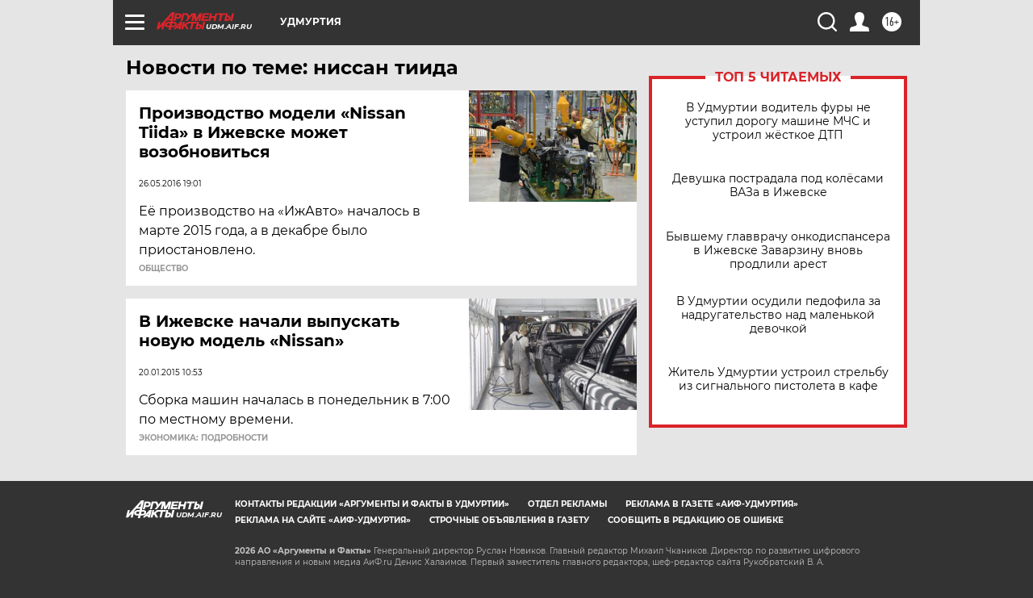

--- FILE ---
content_type: text/html
request_url: https://tns-counter.ru/nc01a**R%3Eundefined*aif_ru/ru/UTF-8/tmsec=aif_ru/509112325***
body_size: -72
content:
C4636D2E69789FFCX1769512956:C4636D2E69789FFCX1769512956